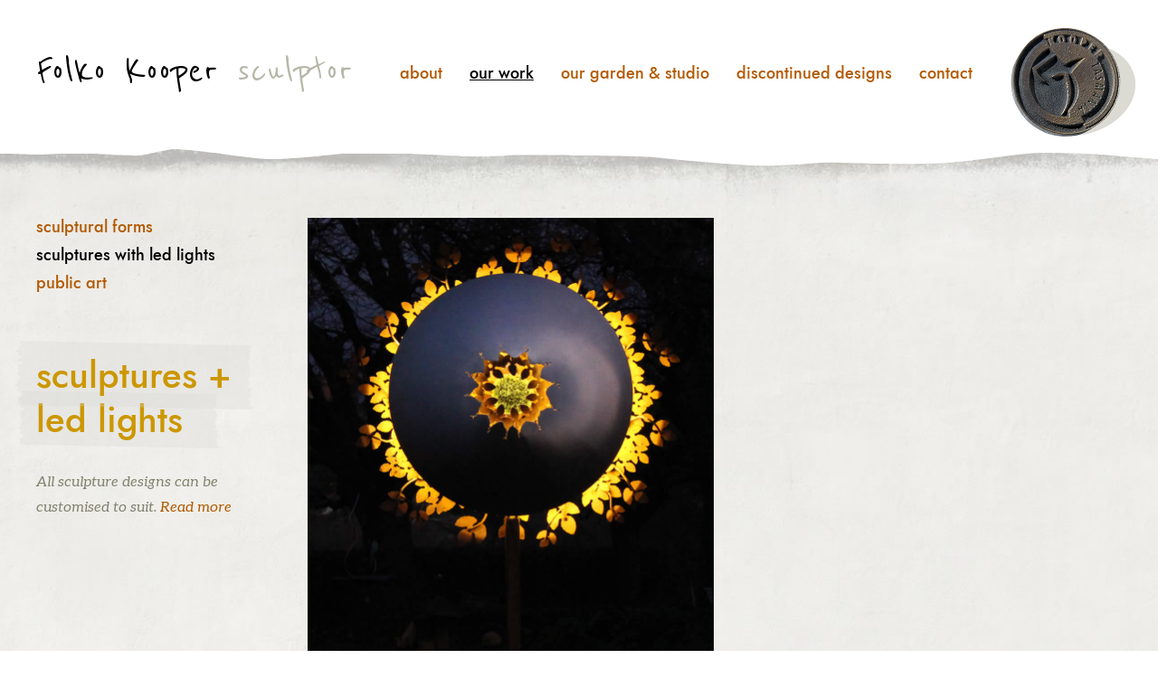

--- FILE ---
content_type: text/html; charset=UTF-8
request_url: https://koopertasmania.com.au/work/sculptures-with-led-lights/?id=20
body_size: 1672
content:
<!DOCTYPE html>
<html lang="en" class="no-js">
	<head>
		<title>Sculptures including LED lights | Kooper Tasmania, Australia</title>
		<meta http-equiv="Content-Type" content="text/html; charset=UTF-8">
		<link rel="author" href="/humans.txt">
		<meta name="viewport" content="width=device-width,initial-scale=1">
		<link rel="canonical" href="https://koopertasmania.com.au/work/sculptures-with-led-lights/">
		<meta name="description" content="All sculpture designs can be customised to suit.">
		<meta property="og:type" content="website">
		<meta property="og:title" content="Sculptures including LED lights | Kooper Tasmania, Australia">
		<meta property="og:url" content="https://koopertasmania.com.au/work/sculptures-with-led-lights/">
		<meta property="og:description" content="All sculpture designs can be customised to suit.">
		<meta property="og:image" content="https://koopertasmania.com.au/theme/koopertasmania_logo.jpg">
		<meta name="twitter:card" content="summary">
		<meta name="twitter:title" content="Sculptures including LED lights | Kooper Tasmania, Australia">
		<meta name="twitter:url" content="https://koopertasmania.com.au/work/sculptures-with-led-lights/">
		<meta name="twitter:description" content="All sculpture designs can be customised to suit.">
		<meta name="twitter:image" content="https://koopertasmania.com.au/theme/koopertasmania_logo.jpg">
		<link href="https://indestructibletype.com/fonts/Jost.css" rel="stylesheet"/>
		<link rel="preconnect" href="https://fonts.googleapis.com">
		<link rel="preconnect" href="https://fonts.gstatic.com" crossorigin>
		<link href="https://fonts.googleapis.com/css2?family=Aleo:ital,wght@0,400;0,700;1,400;1,700&family=Reenie+Beanie&display=swap" rel="stylesheet">
		<link type="text/css" rel="stylesheet" href="/theme/styles.css?v=2">
	</head>
	<body class="section-work page-sculptures-with-led-lights">
		<div id="page">
			<header>
				<div id="header-inner">
					<div id="logo"><a href="/">Folko Kooper <span>sculptor</span></a></div>
					<div id="icon"><a href="/"><img src="/theme/kooper_badge.png" width="138" height="120" alt="Kooper Tasmania"></a></div>
					<nav id="nav">
						<ul>
							<li><a href="/about/">About</a></li>
							<li class="active"><a href="/work/"><span>Our </span>work</a>
								<ul>
									<li><a href="/work/sculptural-forms/">Sculptural forms</a></li>
									<li><a href="/work/sculptures-with-led-lights/">Sculptures with LED lights</a></li>
									<li><a href="/work/public-art/">Public art</a></li>
								</ul>
							</li>
							<li><a href="/garden-and-studio/"><span>Our </span>garden &amp; studio</a></li>
							<li><a href="/discontinued-designs/">Discontinued designs</a></li>
							<li><a href="/contact/">Contact</a></li>
						</ul>
					</nav>
				</div>
			</header>
			<main id="main">
				<div id="main-inner">
					<div id="lead">
						<h1><span class="t2">Sculptures +</span> <span class="t2">LED lights</span></h1>	
						<p class="note">All sculpture designs can be customised to suit. <a href="./info/">Read more</a></p>
					</div>
					<div id="gallery">
						<ul>
							<li class="img3">
								<div class="image"><img src="/assets/galleries/work/sculptures-with-led-lights/night_star_4495.jpg" alt="1.3m diameter, 2m tall, stainless steel, corten steel, LED and a tuft of faux turf, also available wall hung" /></div>
								<div class="caption"><p><strong class="code">Night star</strong> <span class="title">1.3m diameter, 2m tall, stainless steel, corten steel, LED and a tuft of faux turf, also available wall hung</span></p></div>
							</li>
						</ul>
					</div>
					<div id="sidebar">
						<nav id="subnav">
							<ul>
								<li><a href="/work/sculptural-forms/">Sculptural forms</a></li>
								<li class="active"><a href="/work/sculptures-with-led-lights/">Sculptures with LED lights</a></li>
								<li><a href="/work/public-art/">Public art</a></li>
							</ul>
						</nav>
					</div>
				</div>
			</main>
			<footer class="page-footer">
				<div id="footer-inner">
					<h2>Custom made garden sculpture in bronze, glass, stone and steel. Designed and made in Tasmania.</h2>
					<p>&lsquo;Oakwood&rsquo;, Mangalore, Tasmania (<a href="https://www.google.com/maps/place/Kooper+Tasmania/@-42.663491,147.2464003,17z/data=!3m1!4b1!4m5!3m4!1s0xaa6e10beff257a8b:0x948d1410f17b86e!8m2!3d-42.663491!4d147.248589" target="_blank">view map</a>)<br>Tel <a href="tel:+61362680385">+61 3 6268 0385</a><br><a href="mailto:sculpture@koopertasmania.com.au">sculpture@koopertasmania.com.au</a></p>
					<ul>
						<li>&copy; Kooper Tasmania 2000&ndash;2026</li>
						<li>ABN 99 924 190 452</li>
						<li><a href="/site/">About this site</a></li>
						<li><a href="/sitemap/">Site map</a></li>
					</ul>
				</div>
			</footer>
		</div>
		<script type="text/javascript" src="/theme/jquery.js"></script>
		<script type="text/javascript" src="/theme/jquery.touchwipe.js"></script>
		<script type="text/javascript" src="/theme/functions.js?v=1"></script>
	</body>
</html>


--- FILE ---
content_type: text/css
request_url: https://koopertasmania.com.au/theme/styles.css?v=2
body_size: 4627
content:

html
{
	-webkit-text-size-adjust:none;
	padding:0;
	margin:0;
}

address, article, aside, figure, footer, header, menu, nav, section
{
	font-size:1.0em;
	font-style:normal;
	font-weight:normal;
	text-align:left;
	display:block;
	padding:0;
	margin:0;
}

body
{
	font-family:'Aleo', 'Calibri', 'Arial', sans-serif;
	font-size:16px;
	line-height:1.8;
	padding:0;
	margin:0;
	color:#000;
}

:focus
{
	outline:none;
}

img
{
	max-width:100%;
	height:auto;
}

a img
{
	border:none;
}

a,a:link, a:visited
{
	color:#B25900;
	text-decoration:none;
}

a:focus, a:hover, a:active
{
	color:#B25900;
	text-decoration:underline;
}

a.back
{
	position:absolute;
	padding:0 0 0 32px;
}

a.back:before
{
	content:'';
	position:absolute;
	top:4px;
	left:0;
	width:20px;
	height:20px;
	display:block;
	background:transparent url(back.svg) no-repeat scroll 0 0;
}

h1
{
	font-family:'Jost', 'Calibri', 'Arial', sans-serif;
	font-feature-settings:'ss01';
	font-size:40px;
	line-height:1.2;
	font-weight:500;
	padding:0 0 45px;
	margin:0;
	text-transform:lowercase;
	width:100%;
	float:left;
	color:#b25900;
}

.sub h1
{
	color:#fff;
}

.page-birdbaths h1 { color:#9A3200; }
.page-fountains h1 { color:#5F8785; }
.page-sculptural-forms h1 { color:#007F6C; }
.page-fauna-sculpture h1 { color:#31939C; }
.page-flora-sculpture h1 { color:#566D00; }
.page-gates-and-screens h1 { color:#8A7E6D; }
.page-typographic-sculpture h1 { color:#698c00; }
.page-public-art h1 { color:#006666; }
.page-available-now h1 { color:#9A3200; }

.page-sculptures-with-led-lights h1{color:#CC9700;}

h1 span
{
	display:block;
	position:relative;
	float:left;
	clear:left;
	padding:14px 40px 14px 20px;
	margin:0 0 0 -20px;
	background:transparent url(tape1.svg) no-repeat scroll 0 0;
	background-size:100% 100%;
}

.sub h1 span
{
	background:transparent url(tape1_reverse.svg) no-repeat scroll 0 0;
	background-size:100% 100%;
}

h1 span.t1
{
	background:transparent url(tape1.svg) no-repeat scroll 0 0;
	background-size:100% 100%;
}

.sub h1 span.t1
{
	background:transparent url(tape1_reverse.svg) no-repeat scroll 0 0;
	background-size:100% 100%;
}

h1 span.t2
{
	background:transparent url(tape2.svg) no-repeat scroll 0 0;
	background-size:100% 100%;
}

.sub h1 span.t2
{
	background:transparent url(tape2_reverse.svg) no-repeat scroll 0 0;
	background-size:100% 100%;
}

h1 span
{
	margin-top:-27px;
}

h1 span:first-child
{
	margin-top:none;
	z-index:10;
	padding-left:40px;
	margin-left:-40px;
	margin-top:0;
}

h2
{
	font-family:'Jost','Calibri','Arial',sans-serif;
	font-feature-settings:'ss01';
	font-size:22px;
	line-height:1.2;
	font-weight:500;
	padding:0;
	margin:0;
}

h3
{
	font-size:14px;
	font-weight:normal;
	padding:0 0 15px;
	margin:0;
	font-style:italic;
}

ul
{
	padding:0 0 1em;
	margin:0;
	list-style-type:none;
	font-size:1.0em;
}

ul li
{
	padding:0 0 0 1em;
	margin:0;
	position:relative;
}

ul li:before
{
	content:"\2022";
	position:absolute;
	top:0;
	left:0;
	font-size:1.0em;
}

ol
{
	padding:0 0 1em 1em;
	margin:0;
	font-size:1.0em;
}

ul ul,ol ul,ul ol,ol ol
{
	padding-bottom:0;
}

hr
{
	padding:0;
	margin:2em 0 1em;
	border:none;
	border-top:1px solid #eee;
	clear:both;
}

p
{
	padding:0 0 1em;
	margin:0;
}

.large
{
	font-size:18px;
}

.note
{
	color:#838370;
	font-style:italic;
}









#page
{
	overflow:hidden;
	width:100%;
	position:relative;
}

#main,section#slides,footer
{
	clear:both;
	width:100%;
	float:left;
	position:relative;
}

#main-inner,#footer-inner
{
	max-width:1200px;
	margin:0 auto;
	padding:0 15px;
	position:relative;
}

#main-inner:after,#footer-inner:after,.cols:after
{
	content:'';
	display:table;
	clear:both;
}

header
{
	position:relative;
	width:100%;
	z-index:1000;
}

#header-inner
{
	display:flex;
	flex-wrap:wrap;
	justify-content:space-between;
	max-width:1200px;
	margin:0 auto;
	padding:0 15px;
	position:relative;
}

@media screen and (min-width:1020px)
{
	#header-inner
	{
		flex-wrap:nowrap;
	}
}

@media print
{
	#header-inner
	{
		padding-left:0;
		padding-right:0;
	}
}

#logo
{
	width:auto;
	padding:54px 0 37px;
	margin:0;
	font-family:'Reenie Beanie',sans-serif;
	font-size:50px;
	line-height:1.0;
}

#logo a,#logo a:link,#logo a:visited,#logo a:focus,#logo a:hover,#logo a:active
{
	color:#000;
	text-decoration:none;
}

#logo a span,#logo a:link span,#logo a:visited span,#logo a:focus span,#logo a:hover span,#logo a:active span
{
	color:#b7b7a9;
}

@media screen and (max-width:1020px)
{
	#logo
	{
		padding-bottom:0;
	}
	
	#logo span
	{
		display:block;
		margin-top:-20px;
	}
}

@media screen and (max-width:860px)
{
	#logo
	{
		padding-top:17px;
	}
}

@media print
{
	#logo
	{
		padding-top:22px;
	}
}

#icon
{
	width:138px;
	height:120px;
	padding:31px 0 0;
	margin:0 -15px 0 0;
}

@media screen and (min-width:1020px)
{
	#icon
	{
		order:1;
	}
}

@media screen and (max-width:860px)
{
	#icon
	{
		padding-top:16px;
		width:92px;
		height:80px;
	}
}

@media print
{
	#icon
	{
		margin-right:0;
		padding-top:0;
	}
}

#icon a,#icon img
{
	display:block;
	width:138px;
	height:120px;
}

@media screen and (max-width:860px)
{	
	#icon a,#icon img
	{
		width:92px;
		height:80px;
	}
}


#nav
{
	float:left;
	margin:0;
	padding:57px 0 0;
	text-transform:lowercase;
	font-size:18px;
	line-height:1.2;
	font-family:'Jost','Calibri','Arial',sans-serif;
	font-feature-settings:'ss01';
	font-weight:500;
}

@media screen and (max-width:860px)
{
	#nav
	{
		float:none;
		clear:both;
		padding-top:13px;
		margin:0 -10px;
		width:calc(100% + 20px);
	}
}

@media print
{
	#nav
	{
		display:none;
	}
}

#nav ul
{
	padding:0;
	margin:0;	
	float:left;
	list-style-type:none;
	position:relative;
}

#nav li
{
	padding:0;
	margin:0;
	float:left;
	position:relative;
}

#nav li:before
{
	content:'';
	display:none;
}

#nav li a
{
	display:block;
	padding:14px 10px 14px 20px;
}

#nav li a:link,#nav li a:visited
{
	color:#B25900;
	text-decoration:none;	
}

#nav li a:focus,#nav li a:hover,#nav li a:active,
#nav li:hover a:link,#nav li:hover a:visited,
#nav li:hover a:focus,#nav li:hover a:hover,#nav li:hover a:active
{
	color:#000;
	text-decoration:underline;	
}

#nav li.active a:link,#nav li.active a:visited,#nav li.active a:focus,#nav li.active a:hover,#nav li.active a:active
{
	color:#000;
	text-decoration:underline;	
}

#nav li ul
{
	width:235px;
	margin:0;
 	padding:0;
 	position:absolute;	
	left:-9999px;
	z-index:1000;
 	display:block;
 	background-color:#fff;
}

#nav li li
{
	width:235px;		
	margin:0;
	padding:0;
	display:block;
	float:none;
}

#nav li li a
{	
	padding:5px 20px;
	display:block;
	text-align:left;
}

#nav li li:last-child a
{
	padding-bottom:21px;
}

#nav li:hover li a:link,#nav li:hover li a:visited
{
	color:#000;
	text-decoration:none;
}

#nav li:hover li a:focus,#nav li:hover li a:hover,#nav li:hover li a:active
{
	color:#000; 
	text-decoration:underline;
}

#nav li:hover ul
{
	left:0;
	display:block;
}



@media screen and (max-width:1240px)
{	
	#nav li a
	{
		padding-left:10px;
	}
	
	#nav li:hover ul
	{
		left:-10px;
	}
	
	#nav li a span
	{
		display:none;
	}
}

@media screen and (max-width:860px)
{	
	#nav ul
	{
		width:100%;
	}
	
	#nav li a
	{
		padding:3px 10px 2px;
	}
	
	#nav li li:first-child a
	{
		padding-top:6px;
	}
	
	#nav li li:last-child a
	{
		padding-bottom:12px;
	}
	
	#nav li li a
	{
		padding:4px 15px;
	}
	
	#nav li:hover ul
	{
		left:-5px;
	}
}

@media screen and (max-width:480px)
{
	#nav>ul>li:nth-child(4)
	{
		clear:both;
	}
}

#strip
{
	width:100%;
	height:34px; 
	position:absolute;
	top:-1px;
	left:0;
	background:transparent url(top_mask.svg) repeat-x scroll 50% 0;
	background-size:2000px 34px;
	z-index:200;
}

#slides
{
	min-height:400px;
	background:#e7e7df no-repeat scroll 50% 50%;
	background-size:cover;
}

#slides ul
{
	width:100%;
	padding:0;
	margin:0;
	position:relative;
	overflow:hidden;
}

#slides li
{
	width:100%;
	position:absolute;
	top:0;
	left:0;
	padding:0;
	margin:0;
	display:block;
	background:transparent no-repeat scroll 50% 50%; 
	background-size:cover;
	text-indent:-9999px;
	opacity:0;
}

#slides li.last-active
{
    z-index:98;
}

#slides li.active
{
	z-index:100;
}

#slides li:before
{
	content:'';
	display:none;
}

#overlay
{
	position:absolute;
	top:0;
	left:0;
	z-index:200;
	width:100%;
}

#overlay-inner
{
	max-width:1200px;
	padding:90px 15px 60px;
	margin:0 auto;
}

.page-home #overlay
{
	background-color:rgba(109,94,75,0.8);
	top:auto;
	bottom:0;
	width:100%;
}

.page-home #overlay-inner
{
	padding-top:20px;
	padding-bottom:11px;
}

.page-home #overlay h1
{
	display:none;
}

.page-home #overlay h2
{
	color:#fff;
	padding-bottom:9px;
}

.page-home #overlay p
{
	color:#fff;
	font-family:'Jost',sans-serif;
	font-feature-settings:'ss01';
	font-weight:500;
	font-size:14px;
	line-height:1.5;
	padding-top:7px;
	padding-bottom:0;
}

.page-home #overlay a,.page-home #overlay a:link,.page-home #overlay a:visited,.page-home #overlay a:focus,.page-home #overlay a:hover,.page-home #overlay a:active
{
	color:#fff;
	text-decoration:underline;
}

#main
{
	background:#f1efec url(bg.jpg) repeat-x scroll 50% 0;			
	padding:0;
}

#stamp
{
	min-height:400px;
}

.page-discontinued-designs #stamp,.section-work #stamp
{
	background:transparent url(kooper_watermark_stamp.png) no-repeat scroll 50% 135px;
	background-size:11020px 330px;
}

#main-inner
{
	padding-top:90px;
	padding-bottom:60px;
}

#sidebar
{
	clear:both;
	-webkit-box-sizing:border-box;
	-moz-box-sizing:border-box;
	box-sizing:border-box;
	width:24.3%;
	max-width:300px;
	position:absolute;
	top:0;
	left:15px;
	padding:90px 0 0 0;
}

#subnav
{
	text-transform:lowercase;
	font-size:18px;
	line-height:1.2;
	font-family:'Jost',sans-serif;
	font-feature-settings:'ss01';
	font-weight:500;
	padding:0 15px 43px 0;
}

#subnav ul
{
	padding:0;
	margin:0;
}

#subnav li
{
	padding:0 0 10px;
}

#subnav li:before
{
	content:'';
	display:none;
}

#subnav a
{
	display:block;
}

#subnav a:link,#subnav a:visited
{
	color:#B25900;
	text-decoration:none;
}

#subnav a:focus,#subnav a:hover,#subnav a:active
{
	color:#000;
	text-decoration:underline;
}

#subnav li.active a:link,#subnav li.active a:visited
{
	color:#000;
	text-decoration:none;
}

#subnav li.active a:focus,#subnav li.active a:hover,#subnav li.active a:active
{
	color:#000;
	text-decoration:underline;
}

.sub #subnav a:link,.sub #subnav a:visited
{
	color:#fff;
	text-decoration:none;
}

.sub #subnav a:focus,.sub #subnav a:hover,.sub #subnav a:active,
.sub #subnav li.active a:link,.sub #subnav li.active a:visited,
.sub #subnav li.active a:focus,.sub #subnav li.active a:hover,.sub #subnav li.active a:active
{
	color:#fff;
	text-decoration:underline;
}

#sidebarcontent h1
{
	padding-bottom:18px;
}

#sidebarcontent p
{
	max-width:240px;
}

.page-work #sidebarcontent
{
	color:#838370;
	font-size:18px;
}

.page-work #sidebarcontent h1
{
	visibility:hidden;
}

#lead
{
	width:100%;
	clear:both;
	display:none;
}

#content
{
	background-color:rgba(225,225,220,0.9);
	width:100%;
	overflow:hidden;
	float:right;
	position:relative;
}

#content-inner
{
	padding:33px 45px;
}

#content-open,#content-close
{
	position:absolute;
	width:20px;
	height:20px;
	padding:20px;
	bottom:0;
	right:0;
	cursor:pointer;
}

#cover
{
	display:none;
	padding:0;
	margin:0;
	clear:both;
}

#cover p
{
	padding:0 0 20px;
}

#cover img
{
	display:block;
}

.cols
{
	width:100%;
}

.col
{
	float:right;
	width:50%;
}

.col:first-child
{
	width:45%;
	float:left;
}

.page-about .col
{
	width:30%;
}

.page-about .col:first-child
{
	width:65%;
}

#landing
{
	margin:0 0 0 25%;
	clear:both;
}

#landing ul
{
	margin:0 0 0 -30px;
}

#landing li
{
	-webkit-box-sizing:border-box;
	-moz-box-sizing:border-box;
	box-sizing:border-box;
	margin:0 0 30px;
	padding:0 0 0 30px;
	float:left;
	width:33.33%;
	position:relative;
	font-size:24px;
	color:#fff;
	text-align:center;
	font-family:'Jost',sans-serif;
	font-feature-settings:'ss01';
	font-weight:500;
	text-transform:lowercase;
	line-height:1.2;
	overflow:hidden;
}

#landing li:before
{
	content:'';
	display:none;
}

#landing .caption
{
	width:100%;
	position:absolute;
	top:0;
	left:0;
	-webkit-box-sizing:border-box;
	-moz-box-sizing:border-box;
	box-sizing:border-box;
	padding:0 0 0 30px;
	display:none;
	line-height:1.2;
}

#landing li:hover .caption
{
	display:block;
}

#landing .caption a
{
	display:block;
	background-color:rgba(178,89,0,0.7);
	padding:10px;
}

#landing .caption a:link,#landing .caption a:visited
{
	color:#fff;
	text-decoration:none;
}

#landing .caption a:focus,#landing .caption a:hover,#landing .caption a:active
{
	color:#fff;
	text-decoration:none;
}

#landing li img
{
	display:block;
}

#gallery
{
	margin:0 0 0 25%;
	height:600px;
	width:auto;
	clear:both;
	overflow:hidden;
	position:relative;
	-webkit-box-sizing:border-box;
	-moz-box-sizing:border-box;
	box-sizing:border-box;
}

#gallery-carousel
{
	min-width:100%;
}

#gallery ul
{
	padding:0;
	margin:0;
	width:100%;
	height:600px;
}

#gallery ul li
{
	padding:0;
	margin:0;
	float:left;
	overflow:hidden;
	position:relative;
	border-right:1px solid #fff;
	-webkit-box-sizing:border-box;
	-moz-box-sizing:border-box;
	box-sizing:border-box;
	page-break-inside:avoid;
	background:#f1efec url(preloader.gif) no-repeat scroll 50% 50%;
	background-size:32px 32px;
	min-height:52px;
}

#gallery ul li:before
{
	content:'';
	display:none;
}

#gallery .src
{
	display:none;
}

#gallery .caption
{
	color:#fff;
	font-style:italic;
	background-color:rgba(109,94,75,0.8);
	position:absolute;
	bottom:0;
	left:0;
	padding:0;
	margin:0;
	width:100%;
	line-height:1.5;
	font-size:14px;
}

#gallery .caption p
{
	padding:10px 20px;
}

#gallery strong.code
{
	padding-right:5px;
}

#gallery span.title
{
	padding-right:5px;
}

#gallery ul li.img2 { width:300px; height:600px; }
#gallery ul li.img3 { width:450px; height:600px; }
#gallery ul li.img4 { width:600px; height:600px; }
#gallery ul li.img6 { width:900px; height:600px; }
#gallery ul li.img8 { width:1200px; height:600px; }

#gallery ul li img
{
	display:block;
}

#gallery a:link,#gallery a:visited,
#gallery a:focus,#gallery a:hover,#gallery a:active
{
	color:#fff;
	text-decoration:underline;
}

#loadmore
{
	display:none;
}

#loadmore a
{
	display:block;
}

#loadmore a:link,#loadmore a:visited
{
	color:#B25900;
	text-decoration:none;
}

#loadmore a:focus,#loadmore a:hover,#loadmore a:active
{
	color:#B25900;
	text-decoration:underline;
}

#next,#prev
{
	width:13px;
	height:20px;
	position:absolute;
	z-index:100;
	top:50%;
	margin:-10px 0 0;
}

#next img,#prev img
{
	width:13px;
	height:20px;
}

#next
{
	right:30px;
}

#prev
{
	left:30px;
}

#moreinfo
{
	background-color:rgba(225,225,220,0.9);
	margin:0 0 0 25%;
	clear:both;
	padding:33px 45px 32px;
}

footer
{
	background:#92897c url(footer_background.jpg) repeat-x scroll 50% 0;
}

#footer-inner
{
	font-family:'Jost',sans-serif;
	font-feature-settings:'ss01';
	font-weight:500;
	font-size:14px;
	color:#fff;
	line-height:1.5;
	overflow:hidden;
	padding-top:18px;
}

footer h2
{
	font-size:22px;
	color:#fff;
	padding:0 0 21px;
	position:relative;
	z-index:10;
}

.page-home footer h2
{
	display:none;
}

footer a:link,footer a:visited
{
	text-decoration:none;
	color:#fff;
}

footer a:focus,footer a:hover,footer a:active
{
	text-decoration:underline;
	color:#fff;
}

footer a[href*="tel:"]:link,footer a[href*="tel:"]:visited,
footer a[href*="tel:"]:focus,footer a[href*="tel:"]:hover,footer a[href*="tel:"]:active
{
	color:#fff;
}

footer p
{
	position:relative;
	z-index:10;
}

footer ul
{
	float:left;
	width:100%;
	padding:3px 0 38px;
	margin:0;
	position:relative;
	z-index:10;
}

footer li
{
	float:left;
	padding:0 25px 0 0;
}

footer li:last-child
{
	padding:2px 0 0;
}

footer li:before
{
	content:'';
	display:none;
}

#footer-inner:after
{
	content:'';
	display:block;
	position:absolute;
	top:87px;
	left:50%;
	width:372px;
	height:232px;
	background:transparent url(footer_oak_leaf@2x.png) no-repeat scroll 0 0;
	background-size:372px 232px;
}

@media screen and (max-width:1240px)
{

	#gallery,#gallery ul
	{
		height:400px;
	}
	
	#gallery ul li.img2 { width:200px; height:400px; }
	#gallery ul li.img3 { width:300px; height:400px; }
	#gallery ul li.img4 { width:400px; height:400px; }
	#gallery ul li.img6 { width:600px; height:400px; }
	#gallery ul li.img8 { width:800px; height:400px; }
	
	.page-work #sidebarcontent h1
	{
		display:none;
	}
	
	#subnav
	{
		padding-bottom:20px;
	}
}

@media screen and (max-width:860px)
{
	
	
	#strip
	{
		background:transparent url(top_mask.svg) repeat-x scroll 0 0;
		background-size:2000px 34px;
	}
	
	#stamp
	{
		min-height:0;
	}
	
	#main-inner,#overlay-inner
	{
		padding-top:60px;
		padding-bottom:30px;
	}
	
	#sidebar
	{
		width:100%;
		max-width:100%;
		position:static;
		padding:30px 0 0;
	}
	
	#subnav
	{
		background-color:#b25900;
		color:#fff;
		padding:0 0 5px;
		margin:0 0 0 -15px;
	}
	
	#subnav:before
	{
		content:'In this section';
		display:block;
		font-size:11px;
		text-transform:uppercase;
		color:#fff;
		font-family:'Jost',sans-serif;
		font-feature-settings:'ss01';
		font-weight:500;
		padding:10px 15px;
		letter-spacing:1px;
	}
	
	#subnav a
	{
		padding:0 15px;
	}
	
	#subnav a:link,#subnav a:visited,#subnav a:focus,#subnav a:hover,#subnav a:active
	{
		color:#fff;
	}
	
	#subnav li.active a:link,#subnav li.active a:visited,#subnav li.active a:focus,#subnav li.active a:hover,#subnav li.active a:active
	{
		color:#fff;
		text-decoration:underline;
	}
	
	#sidebarcontent
	{
		display:none;
	}
	
	#lead
	{
		display:block;
	}
	
	.cols,.col,.col:first-child,.col:last-child
	{
		width:100% !important;
		float:none;
	}
	
	#landing
	{
		margin:0;
	}
	
	#landing li
	{
		font-size:18px;
	}
	
	#landing ul
	{
		margin:0 0 0 -15px;
	}
	
	#landing li
	{
		padding:0 0 0 15px;
		margin:0 0 15px;
	}
	
	#landing .caption
	{
		padding:0 0 0 15px;
	}

	#gallery
	{
		margin:0;
	}
	
	#gallery .caption p
	{
		padding:10px 15px;
	}
}

@media screen and (max-width:480px)
{
	
	
	
	
	#slides ul
	{
		display:none;
	}
	
	#slides
	{
		height:auto !important;
		min-height:200px !important;
		background:#f1efec url(bg.jpg) repeat-x scroll 50% 0 !important;
	}
	
	.page-home #slides
	{
		background:#e7e7df url(../../assets/backgrounds/home/small/oak_leaves.jpg) no-repeat scroll 50% 50% !important;
		background-size:cover;
		height:200px !important;
	}
	
	#overlay
	{
		position:static;
		width:100%;
	}
	
	.page-home #overlay
	{
		display:none;
	}
	
	#main
	{
		background:#f1efec url(bg.jpg) repeat-x scroll 50% 0 !important;	
	}
	
	#stamp
	{
		min-height:0;
	}
	
	#content
	{
		background-color:transparent;
		width:100% !important;
		height:auto !important;
		overflow:visible;
		float:none;
	}
	
	#content-inner
	{
		padding:0;
	}
	
	#content-open,#content-close
	{
		display:none !important;
	}
	
	h1
	{
		padding-bottom:28px;
	}
	
	h1 span
	{
		display:inline;
		position:static;
		float:none;
		clear:none;
		padding:0 !important;
		margin:0 !important;
		background-image:none !important;
	}
	
	.section-birdbaths h1 { color:#9A3200; }
	.section-fountains h1 { color:#5F8785; }
	.section-sculptural-forms h1 { color:#007F6C; }
	.section-fauna-sculpture h1 { color:#31939C; }
	.section-flora-sculpture h1 { color:#566D00; }
	.section-gates-and-screens h1 { color:#8A7E6D; }
	.section-typographic-sculpture h1 { color:#698c00; }
	.section-public-art h1 { color:#006666; }
	.section-available-now h1 { color:#9A3200; }
	
	.section-sculptures-with-led-lights h1{color:#CC9700;}
	
	#cover
	{
		display:block; 
	}
	
	#landing li
	{
		width:50%;
	}
	
	#gallery
	{
		margin:0;
		height:auto !important;
		width:100%;
		background-color:transparent;
	}
	
	#gallery-carousel
	{
		margin:0 !important;
		width:100% !important;
	}
	
	#gallery ul
	{
		height:auto !important;
	}
	
	#gallery ul li
	{
		float:none;
		border-right:none;
		margin:0 0 15px;
		padding:0;
		width:100% !important;
		height:auto !important;
	}
	
	#gallery ul li.notloaded
	{
		display:none;
	}
	
	#next,#prev
	{
		display:none !important;
	}
	
	#gallery .caption
	{
		font-size:12px;
	}
	
	#gallery .caption p
	{
		padding:5px 10px;
	}
	
	#loadmore
	{
		display:block;
	}
	
	#moreinfo
	{
		background-color:transparent;
		margin:0;
		padding:0;
	}
	
	.page-home footer h2
	{
		display:block;
	}
	
	footer li:nth-child(1),footer li:nth-child(2)
	{
		float:none;
		display:block;
		padding-right:0;
	}
	
	#footer-inner:after
	{
		content:'';
		display:block;
		position:absolute;
		top:auto;
		bottom:-50px;
		left:50%;
		width:186px;
		height:116px;
		background:transparent url(footer_oak_leaf.png) no-repeat scroll 0 0;
		background-size:186px 116px;
	}
	
	#sidebar
	{
		padding-top:15px;
	}
}

@media print
{
	#sidebar,footer ul a,#strip
	{
		display:none;
	}
	
	#main-inner,#overlay-inner,#footer-inner
	{
		padding-left:0;
		padding-right:0;
	}
	
	header
	{
		height:140px;
	}
	
	
	
	#lead
	{
		display:block;
	}
	
	#cover
	{
		display:block;
	}
	
	#landing,#gallery,#moreinfo
	{
		margin-left:0;
	}
	
	#slides ul
	{
		display:none;
	}
	
	#slides
	{
		height:auto !important;
		background-color:#fff !important;
		background-image:none !important;
		min-height:0 !important;
	}
	
	#overlay
	{
		position:static;
		width:100%;
	}
	
	.page-home #overlay h1,.page-home #overlay h2
	{
		display:none;
	}
	
	.page-home #overlay
	{
		background-color:#fff;
	}
	
	
	#main
	{
		background-color:#fff !important;
		background-image:none !important;
	}
	
	#stamp
	{
		min-height:0 !important;
		background-image:none !important;
	}
	
	#main-inner,#overlay-inner,.page-home #overlay-inner
	{
		padding-top:0;
		padding-bottom:30px;
	}
	
	#content
	{
		background-color:transparent;
		width:100% !important;
		height:auto !important;
		overflow:visible;
		float:none;
	}
	
	#content-inner
	{
		padding:0;
	}
	
	#content-open,#content-close
	{
		display:none !important;
	}
	
	#gallery
	{
		margin:0;
		height:auto !important;
		width:100%;
		background-color:transparent;
	}
	
	#gallery-carousel
	{
		margin:0 !important;
		width:100% !important;
	}
	
	#gallery ul
	{
		height:auto !important;
	}
	
	#gallery ul li
	{
		float:none;
		margin:0 0 15px;
	}
	
	#gallery ul li.img2 { width:150px; height:300px; }
	#gallery ul li.img3 { width:225px; height:300px; }
	#gallery ul li.img4 { width:300px; height:300px; }
	#gallery ul li.img6 { width:450px; height:300px; }
	#gallery ul li.img8 { width:600px; height:300px; }
	
	#gallery ul li.notloaded
	{
		display:none;
	}
	
	#moreinfo
	{
		background-color:transparent;
		margin:0;
		padding:0;
	}
	
	h1
	{
		padding:0 0 20px;
	}
	
	h1 span
	{
		display:inline;
		position:static;
		float:none;
		clear:none;
		padding:0 !important;
		margin:0 !important;
		background-image:none !important;
	}
	
	.section-birdbaths h1 { color:#9A3200; }
	.section-fountains h1 { color:#5F8785; }
	.section-sculptural-forms h1 { color:#007F6C; }
	.section-fauna-sculpture h1 { color:#31939C; }
	.section-flora-sculpture h1 { color:#566D00; }
	.section-gates-and-screens h1 { color:#8A7E6D; }
	.section-typographic-sculpture h1 { color:#698c00; }
	.section-public-art h1 { color:#006666; }
	.section-available-now h1{color:#9A3200;} 
	.section-sculptures-with-led-lights h1{color:#CC9700;}
	
	footer
	{
		background-color:#fff !important;
		background-image:none !important;
	}
	
	#footer-inner
	{
		color:#b7b7a9;
	}
	
	footer h2
	{
		color:#b7b7a9;
		padding-bottom:15px;
	}
	
	.page-home footer h2
	{
		display:block;
	}
	
	footer p
	{
		padding-bottom:0;
	}
	
	footer ul
	{
		padding-bottom:0;
	}
	
	footer a:link,footer a:visited,
	footer a:focus,footer a:hover,footer a:active,
	footer a[href*="tel:"]:link,footer a[href*="tel:"]:visited,
	footer a[href*="tel:"]:focus,footer a[href*="tel:"]:hover,footer a[href*="tel:"]:active
	{
		color:#b7b7a9;
	}
	
	#footer-inner:after
	{
		display:none;
	}
}

.notice
{
	color:white;
	background-color:#B25900;
	padding:10px 15px;
	font-family:'Jost','Calibri','Arial',sans-serif;
	font-feature-settings:'ss01';
	font-size:0.8rem;
	line-height:1.4;
}

@media screen and (min-width:960px)
{
	.notice
	{
		padding:15px 20px;
		font-size:1rem;
	}
}

.notice p
{
	max-width:1200px;
	margin:0 auto;
	padding:0;
}

.notice a,.notice a:link,.notice a:visited,
.notice a:focus,.notice a:hover,.notice a:active
{
	color:white;
	text-decoration:underline;
}


--- FILE ---
content_type: image/svg+xml
request_url: https://koopertasmania.com.au/theme/top_mask.svg
body_size: 609
content:
<?xml version="1.0" encoding="utf-8"?>
<!DOCTYPE svg PUBLIC "-//W3C//DTD SVG 1.1//EN" "http://www.w3.org/Graphics/SVG/1.1/DTD/svg11.dtd">
<svg version="1.1" id="Layer_1" xmlns="http://www.w3.org/2000/svg" xmlns:xlink="http://www.w3.org/1999/xlink" x="0px" y="0px"
	 width="2000px" height="34px" viewBox="0 0 2000 34" enable-background="new 0 0 2000 34" xml:space="preserve">
<path fill-rule="evenodd" clip-rule="evenodd" fill="#FFFFFF" d="M0,22c0,0,55.4,7.061,89.39,4.67c34-2.399,50.27-3.88,65.28-4.67
	C180,20.67,229,22,229,22s31-3,35-3h28c3,0,37,1,39,1h35c2,0,28.25,1.25,37,1s25-1,25-1h34c2,0,44.5,2.75,52,2s11-2,11-2
	s22.01-4.71,26-5c10.25-0.75,44,4,46,4s48,8,71,7s70-6,70-6h69c5,0,67,3,70,3s38,0,43-1s77,0,79,0s76,1,84,2s69,7,106,9
	c28.97,1.569,76-2.87,78-3c15.5-1,48,1,63,1s49,1,79-1c21.17-1.41,86-11,100-11s57,1,68,2s72,6,77,6h81c2,0,44,1.5,58,1
	c1.85-0.069,5.5,0.5,14.02-0.431C1902.76,17.061,2000,22,2000,22V0H0V22z"/>
</svg>

--- FILE ---
content_type: image/svg+xml
request_url: https://koopertasmania.com.au/theme/tape2.svg
body_size: 1853
content:
<?xml version="1.0" encoding="utf-8"?>
<!DOCTYPE svg PUBLIC "-//W3C//DTD SVG 1.1//EN" "http://www.w3.org/Graphics/SVG/1.1/DTD/svg11.dtd">
<svg version="1.1" id="Layer_1" xmlns="http://www.w3.org/2000/svg" xmlns:xlink="http://www.w3.org/1999/xlink" x="0px" y="0px"
	 width="256.698px" height="74.255px" viewBox="0 0 256.698 74.255" enable-background="new 0 0 256.698 74.255"
	 xml:space="preserve">
<path opacity="0.33" fill="#d7d7d4" d="M3.119,66.447c-0.084-0.084-0.17-0.187-0.255-0.316c-0.716-1.099-1.007-0.029-0.387-1.53
	c0.44-1.068,0.821-0.275,0.587-1.631c-0.176-1.013-1.141-0.83-0.412-1.906c0.252-0.37,1.942-0.917,2.366-1.169
	c1.608-0.954,2.63-1.588,1.38-3.427c-0.752-1.104-4.08-1.816-4.213-2.717c-0.059-0.397,0.924-1.099,1.094-1.617
	c0.209-0.634,0.085-1.631-0.264-2.183c-0.719-1.137-3.719-1.229-2.416-2.792c1.072-1.29,3.637-0.27,2.725-2.407
	c-0.213-0.501-1.104-0.436-1.124-1.18c-0.019-0.711,0.962-1.166,1.422-1.568c1.06-0.925,1.729-1.544,1.322-3.132
	c-0.384-1.504-1.882-1.604-2.186-2.948c-0.332-1.468,1.118-2.553,0.88-3.961c-0.113-0.666-0.945-1.148-0.93-1.721
	c0.018-0.611,0.881-0.76,0.92-1.455c0.086-1.549-1.71-1.836,0.33-3.125c1-0.633,3.113-0.386,3.584-1.676
	c0.771-2.111-2.601-1.42-3.789-1.691c-4.232-0.969,1.155-3.82,2.883-3.955c0.104-0.266,0.115-0.484,0.065-0.688
	c-0.204-0.722-1.341-1.01-2.556-0.751c-1.189-1.183-0.367-2.931-1.201-4.206C2.314,11.731,0.793,11.913,0,10.924
	c0.776-1.342,3.273-0.781,3.798-1.982C4.264,7.874,3.1,8.303,4.107,7.081c0.506-0.613,1.402-0.833,1.91-1.49
	c1.92-2.479-1.887-3.787-1.288-5.053c0.452-0.955,4.994-0.35,5.781-0.335c0.001,0,17.936,0.339,17.936,0.339
	c8.862,0.168,17.734,0.357,26.597,0.536c10.854,0.22,21.666,0.417,32.51,0.636c11.844,0.24,23.657,0.459,35.5,0.697
	c11.993,0.248,24.018,0.477,36.051,0.717L192.742,3.8c9.514,0.172,18.996,0.362,28.488,0.553
	c6.842,0.136,13.685,0.263,20.565,0.411c1.669,0.037,3.346-0.146,5.014-0.191c0.956-0.025,1.919-0.041,2.873,0.03
	c0.636,0.048,2.159-0.188,2.621,0.178c0.38,0.301,0.339,0.94,0.772,1.294c0.503,0.41,1.321,0.252,1.295,1.131
	c-0.021,0.717-0.493,0.82-0.991,1.092c-0.969,0.531-1.506,0.855-0.729,1.966c0.702,1.004,1.711,1.179,0.807,2.331
	c-0.366,0.467-0.646,0.531-0.751,1.131c-0.09,0.514,0.069,1.156,0.166,1.664c0.208,1.098,0.888,1.871,1.193,2.894
	c0.67,2.241-3.431,3.145-3.603,5.046c-0.143,1.58,2.016,0.904,2.402,2.152c0.321,1.039-0.427,2.104-0.021,3.184
	c0.335,0.891,1.231,1.422,1.529,2.33c0.087,0.264,0.131,0.587,0.129,1.008c-0.002,0.783-0.229,1.609-0.556,2.318
	c-0.22,0.477-0.979,1.078-0.948,1.598c0.035,0.584,0.145,0.279,0.542,0.525c0.601,0.371,1.42,0.553,0.938,1.551
	c-0.272,0.564-1.217,0.967-1.679,1.395c-0.396,0.365-0.898,1.355-1.453,1.38c0.014,0.517,0.538,0.615,0.683,1.032
	c0.097,0.279-0.08,0.483-0.038,0.742c0.038,0.234-0.027,0.433,0.049,0.667c0.129,0.396,0.718,0.598,0.794,1.042
	c0.094,0.551-0.352,0.877-0.001,1.527c0.252,0.471,0.833,0.849,1.204,1.209c-0.54,0.52-1.783,1.083-2.504,1.373
	c-0.486,0.195-2.403,0.225-1.958,1.052c0.975,0.136,1.989,0.643,2.943,0.917c0.879,0.253,3.147,0.757,3.402,1.843
	c0.168,0.716-0.891,1.185-1.166,1.735c-0.369,0.742-0.458,1.944-0.187,2.731c0.334,0.967,1.379,1.72,1.243,2.842
	c-0.146,1.196-1.272,0.547-1.66,1.359c-0.135,0.281,0.106,0.586-0.189,0.929c-0.253,0.293-0.757,0.273-1.05,0.505
	c-2.66,2.103,2.61,2.818,1.917,4.696c-0.351,0.948-1.391,1.417-1.037,2.607c0.328,1.108,1.131,0.854,1.94,1.293
	c0.771,0.419,1.146,1.242,0.878,2.107c-0.435,1.409-2.171,1.208-3.339,1.265c-0.802,0.04-1.639-0.043-2.449-0.044
	c-2.271-0.045-4.552-0.101-6.853-0.137c-6.933-0.132-13.843-0.291-20.775-0.422c-20.155-0.401-40.32-0.822-60.476-1.223
	l-69.438-1.396c-19.555-0.4-39.101-0.789-58.685-1.201c-10.861-0.19-22.041,0.555-32.832-0.776
	c0.447-0.413,1.271-0.672,1.591-1.23C3.918,66.834,3.568,66.902,3.119,66.447z"/>
</svg>

--- FILE ---
content_type: application/javascript
request_url: https://koopertasmania.com.au/theme/functions.js?v=1
body_size: 2226
content:
function tidyPage(){windowHeight=window.innerHeight||$(window).height();var e,t=windowHeight-$("#strip").offset().top,i=0;$("#sidebar").length&&(i=$("#sidebar").height()+90),$("#stamp").css("min-height",Math.max(t,i)+"px"),$("#slides").length&&($("#slides").css("height",t+"px"),$("#slides ul").css("height",t+"px"),$("#slides li").css("height",t+"px")),$("#landing li").length&&$("#landing li").each(function(e){$("div.caption a",this).css("padding-top","0"),$("div.caption a",this).css("padding-bottom","0");var t=$("div.image",this).height()-$("div.caption",this).height(),i=Math.ceil(t/2)+1,t=t-i+1;$("div.caption a",this).css("padding-top",i+"px"),$("div.caption a",this).css("padding-bottom",t+"px")}),$("#gallery").css("width","auto"),1230<$(window).width()?(e=3*$("#main-inner").width()/4,t=Math.floor(($(window).width()-1200)/2),$("#gallery").css("margin-right","-"+t+"px"),$("#gallery").css("width",e+t+"px")):$(window).width()<=480?($("#gallery").css("margin-right","0"),$("#gallery").css("width","auto")):(e=$(window).width()<=800?$("#main-inner").width():3*$("#main-inner").width()/4,$("#gallery").css("margin-right","-15px"),$("#gallery").css("width",e+15+"px"))}function slideSwitch(){if($("#slides li").length){var e=$("#slides li.active");if(0==e.length&&(e=$("#slides li").first()),e.is(":animated"))return!1;var t=e.next().length?e.next():$("#slides li").first(),i=e.next().next().length?e.next().next():$("#slides li").first();if(e.get(0)==t.get(0))return!1;var a=t.attr("title");a&&(t.css("background-image","url("+a+")").css("background-size","cover"),t.attr("title",""));a=i.attr("title");a&&(i.css("background-image","url("+a+")").css("background-size","cover"),i.attr("title","")),e.addClass("last-active").removeClass("active"),t.css({opacity:0}).addClass("active").animate({opacity:1},1e3,function(){e.removeClass("last-active")})}}function nextImage(){if($("#gallery ul>li img").length){var e=$("#gallery ul>li.active");0==e.length&&(e=$("#gallery ul>li").first());e=$("#gallery ul>li").index(e);return e==$("#gallery ul>li").length-1?goToImage(0):goToImage(e+1)}}function prevImage(){if($("#gallery ul>li img").length){var e=$("#gallery ul>li.active");0==e.length&&(e=$("#gallery ul>li").first());e=$("#gallery ul>li").index(e);return 0==e?!1:goToImage(e-1)}}function goToImage(e){if($("#gallery ul>li img").length){var t=$("#gallery ul>li.active");if(0==t.length&&(t=$("#gallery ul>li").first()),t.is(":animated"))return!1;var a=$("#gallery ul>li").eq(e);if(t.get(0)==a.get(0))return!1;$("#gallery-carousel").width();var l,n,r=parseInt($("#gallery-carousel").css("margin-left").replace("px","")),s=a.position();for($newleft=r-s.left,i=0;i<5;i++)$nextload=$("#gallery ul>li").eq(e+i),$nextload&&($("img",$nextload).length||(l=$("div.src a",$nextload).attr("href"),n=$("div.caption .title",$nextload).text(),$("div.src",$nextload).detach(),$nextload.append('<div class="image"><img src="'+l+'" alt="'+n+'" /></div>'),$nextload.removeClass("notloaded")));$("#gallery-carousel").animate({marginLeft:$newleft},"500",function(){}),a.addClass("active"),t.removeClass("active"),$("#gallery form input#caption").val($("#gallery li.active .caption .code").text()+" "+$("#gallery li.active .caption .title").text());s=$("#gallery li.active .image img").attr("src"),t=s.lastIndexOf("/")+1,t=s.substr(t);$("#gallery form input#image").val(t),a.next("li").length?$("#next").css("opacity","1.0"):$("#next").css("opacity","0"),a.prev("li").length?$("#prev").css("opacity","1.0"):$("#prev").css("opacity","0")}}$.fn.textWidth=function(){var e=$(this).html(),t="<span>"+e+"</span>";$(this).html(t);t=$(this).find("span").first().width();return $(this).html(e),t},function(t){jQuery.fn[t]=function(e){return e?this.bind("resize",(i=e,function(){var e=this,t=arguments;n?clearTimeout(n):l&&i.apply(e,t),n=setTimeout(function(){l||i.apply(e,t),n=null},a||100)})):this.trigger(t);var i,a,l,n}}((jQuery,"smartresize")),$(document).ready(function(){var e,t,i,a;$("html").removeClass("no-js"),$("a[rel='external']").attr("target","_blank"),$("#main").wrapInner('<div id="stamp"></div>'),$("#main").append('<div id="strip"></div>'),$("#slides").append('<div id="strip"></div>'),$("#lead").length&&(e=$('<div id="sidebarcontent"></div>'),$("#sidebar").append(e),$("#sidebarcontent").append($("#lead").html())),$("#main").length?(t=$("#main").attr("title"))&&t.indexOf("/bg.jpg")<0&&($("h1").after('<div id="cover"><p><img src="'+t.replace("/large/","/small/")+'" alt="Cover image" /></p></div>\n'),$("#main").attr("title","")):$("#slides").length&&(t=$("#slides").attr("title"))&&t.indexOf("/bg.jpg")<0&&($("h1").after('<div id="cover"><p><img src="'+t.replace("/large/","/small/")+'" alt="Cover image" /></p></div>\n'),$("#slides").attr("title","")),1<$("#slides li").length&&($("#slides li").first().addClass("active"),slideTimer=setInterval("slideSwitch()",5e3)),$("#content").length&&($("#content").append('<div id="content-open"><img src="/theme/open.svg" width="20" height="20" alt="Open" /></div>'),$("#content").append('<div id="content-close"><img src="/theme/close.svg" width="20" height="20" alt="Close" /></div>'),$("#content-open").hide(),i=$("#content").height(),a=0,$("#content-open").click(function(){$("#main").length?a=$("#main").height()-150:$("#slides").length&&(a=$("#slides").height()-150);var e=Math.min(i,a);return $("#content").animate({width:"100%",height:e},500,function(){$("#content").height("auto")}),$(this).fadeOut(),$("#content-close").fadeIn(),!1}),$("#content-close").click(function(){var e=$("h1").textWidth()+120,t=$("h1").height()+72;return $("#content").animate({width:e,height:t},500,function(){}),$(this).fadeOut(),$("#content-open").fadeIn(),!1}))}),$(document).ready(function(){var e,t,a;$("#gallery .caption a").click(function(e){e.stopPropagation()}),$("#gallery form").click(function(e){e.stopPropagation()}),$("#gallery").wrapInner('<div id="gallery-carousel"></div>'),0<$("#gallery ul>li img").length&&(1<$("#gallery ul>li img").length&&($("#gallery").append('<div id="next"><img src="/theme/next.svg" alt="Next" /></div>'),$("#gallery").append('<div id="prev"><img src="/theme/prev.svg" alt="Previous" /></div>')),$("#gallery ul>li").first().addClass("active"),$("#gallery form span#code").text($("#gallery li.active .caption .code").text()),$("#gallery form input#caption").val($("#gallery li.active .caption .code").text()+" "+$("#gallery li.active .caption .title").text()),t=(e=$("#gallery li.active .image img").attr("src")).lastIndexOf("/")+1,t=e.substr(t),$("#gallery form input#image").val(t),$("#prev").css("opacity","0"),$("#gallery ul>li").each(function(e){$("div.image",this).length||$(this).addClass("notloaded")}),$("#gallery li.notloaded").length&&$("#gallery").append('<div id="loadmore"><p><a href="#">Load more</a></p></div>'),$("#loadmore").click(function(){var e,t,a=$("#gallery li.notloaded").index();for(i=0;i<5;i++)$nextload=$("#gallery ul>li").eq(a+i),$nextload&&($("img",$nextload).length||(e=$("div.src a",$nextload).attr("href"),t=$("div.caption .title",$nextload).text(),$("div.src",$nextload).detach(),$nextload.append('<div class="image"><img src="'+e+'" alt="'+t+'" /></div>'),$nextload.removeClass("notloaded")));return 0==$("#gallery li.notloaded").length&&$("#loadmore").hide(),!1}),a=0,$("#gallery ul>li").each(function(e){a+=$(this).width()+1}),$("#gallery-carousel").css("width",a+"px"),$("#gallery").click(function(e){var t=$("#gallery").width();if(!$("#gallery-carousel").is(":animated")){var i=$(this).offset();return(e.pageX-i.left<t/2?prevImage:nextImage)(),!1}}),$("#gallery").touchwipe({wipeLeft:function(e){e.preventDefault(),nextImage()},wipeRight:function(e){e.preventDefault(),prevImage()},preventDefaultEvents:!1}),$("#gallery").hover(function(e){$("#next").fadeIn("fast"),$("#prev").fadeIn("fast")},function(){$("#next").fadeOut("fast"),$("#prev").fadeOut("fast")}))}),$(document).ready(function(){tidyPage()}),$(window).load(function(){tidyPage()}),$(window).smartresize(function(){tidyPage()});


--- FILE ---
content_type: application/javascript
request_url: https://koopertasmania.com.au/theme/jquery.touchwipe.js
body_size: 630
content:
/**
 * jQuery Plugin to obtain touch gestures
 * Common usage: wipe images (left and right to show the previous or next image)
 * 
 * @author Andreas Waltl, netCU Internetagentur (http://www.netcu.de)
 * @version 1.1.1 (9th December 2010) - fix bug (older IE's had problems)
 * @version 1.1 (1st September 2010) - support wipe up and wipe down
 * @version 1.0 (15th July 2010)
 */
(function(e){e.fn.touchwipe=function(t){var n={min_move_x:20,min_move_y:20,wipeLeft:function(){},wipeRight:function(){},wipeUp:function(){},wipeDown:function(){},preventDefaultEvents:true};if(t)e.extend(n,t);this.each(function(){function i(){this.removeEventListener("touchmove",s);e=null;r=false}function s(s){if(n.preventDefaultEvents){s.preventDefault()}if(r){var o=s.touches[0].pageX;var u=s.touches[0].pageY;var a=e-o;var f=t-u;if(Math.abs(a)>=n.min_move_x){i();if(a>0){n.wipeLeft(s)}else{n.wipeRight(s)}}else if(Math.abs(f)>=n.min_move_y){i();if(f>0){n.wipeDown(s)}else{n.wipeUp(s)}}}}function o(n){if(n.touches.length==1){e=n.touches[0].pageX;t=n.touches[0].pageY;r=true;this.addEventListener("touchmove",s,false)}}var e;var t;var r=false;if("ontouchstart"in document.documentElement){this.addEventListener("touchstart",o,false)}});return this}})(jQuery)